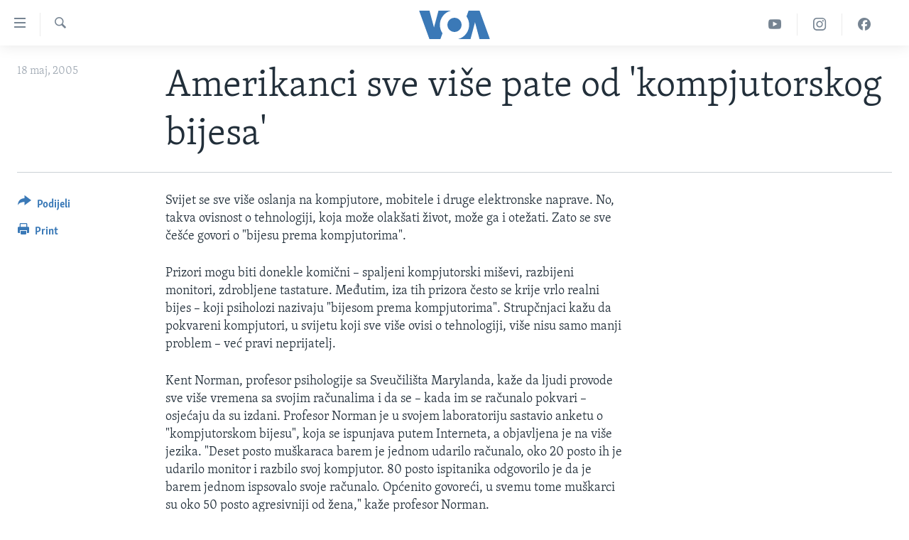

--- FILE ---
content_type: text/html; charset=utf-8
request_url: https://ba.voanews.com/a/a-37-2005-05-18-voa6-86095897/1166489.html
body_size: 9076
content:

<!DOCTYPE html>
<html lang="bs" dir="ltr" class="no-js">
<head>
<link href="/Content/responsive/VOA/bs-Latn-BA/VOA-bs-Latn-BA.css?&amp;av=0.0.0.0&amp;cb=306" rel="stylesheet"/>
<script src="https://tags.voanews.com/voa-pangea/prod/utag.sync.js"></script> <script type='text/javascript' src='https://www.youtube.com/iframe_api' async></script>
<script type="text/javascript">
//a general 'js' detection, must be on top level in <head>, due to CSS performance
document.documentElement.className = "js";
var cacheBuster = "306";
var appBaseUrl = "/";
var imgEnhancerBreakpoints = [0, 144, 256, 408, 650, 1023, 1597];
var isLoggingEnabled = false;
var isPreviewPage = false;
var isLivePreviewPage = false;
if (!isPreviewPage) {
window.RFE = window.RFE || {};
window.RFE.cacheEnabledByParam = window.location.href.indexOf('nocache=1') === -1;
const url = new URL(window.location.href);
const params = new URLSearchParams(url.search);
// Remove the 'nocache' parameter
params.delete('nocache');
// Update the URL without the 'nocache' parameter
url.search = params.toString();
window.history.replaceState(null, '', url.toString());
} else {
window.addEventListener('load', function() {
const links = window.document.links;
for (let i = 0; i < links.length; i++) {
links[i].href = '#';
links[i].target = '_self';
}
})
}
var pwaEnabled = false;
var swCacheDisabled;
</script>
<meta charset="utf-8" />
<title>Amerikanci sve više pate od &#39;kompjutorskog bijesa&#39;</title>
<meta name="description" content="Bijesnim korisnicima pokvarena računala više nisu samo manji problem, već pravi neprijatelji" />
<meta name="keywords" content="" />
<meta name="viewport" content="width=device-width, initial-scale=1.0" />
<meta http-equiv="X-UA-Compatible" content="IE=edge" />
<meta name="robots" content="max-image-preview:large"><meta property="fb:pages" content="185714551083" />
<meta name="msvalidate.01" content="3286EE554B6F672A6F2E608C02343C0E" /><meta name="yandex-verification" content="c377d4d0cb331c6a" />
<link href="https://ba.voanews.com/a/a-37-2005-05-18-voa6-86095897/1166489.html" rel="canonical" />
<meta name="apple-mobile-web-app-title" content="Glas Amerike" />
<meta name="apple-mobile-web-app-status-bar-style" content="black" />
<meta name="apple-itunes-app" content="app-id=632618796, app-argument=//1166489.ltr" />
<meta content="Amerikanci sve više pate od &#39;kompjutorskog bijesa&#39;" property="og:title" />
<meta content="Bijesnim korisnicima pokvarena računala više nisu samo manji problem, već pravi neprijatelji" property="og:description" />
<meta content="article" property="og:type" />
<meta content="https://ba.voanews.com/a/a-37-2005-05-18-voa6-86095897/1166489.html" property="og:url" />
<meta content="Glas Amerike" property="og:site_name" />
<meta content="https://www.facebook.com/studiowashington" property="article:publisher" />
<meta content="https://ba.voanews.com/Content/responsive/VOA/img/top_logo_news.png" property="og:image" />
<meta content="640" property="og:image:width" />
<meta content="640" property="og:image:height" />
<meta content="site logo" property="og:image:alt" />
<meta content="175333259645247" property="fb:app_id" />
<meta content="summary_large_image" name="twitter:card" />
<meta content="@VOABosnian" name="twitter:site" />
<meta content="https://ba.voanews.com/Content/responsive/VOA/img/top_logo_news.png" name="twitter:image" />
<meta content="Amerikanci sve više pate od &#39;kompjutorskog bijesa&#39;" name="twitter:title" />
<meta content="Bijesnim korisnicima pokvarena računala više nisu samo manji problem, već pravi neprijatelji" name="twitter:description" />
<link rel="amphtml" href="https://ba.voanews.com/amp/a-37-2005-05-18-voa6-86095897/1166489.html" />
<script type="application/ld+json">{"articleSection":"","isAccessibleForFree":true,"headline":"Amerikanci sve više pate od \u0027kompjutorskog bijesa\u0027","inLanguage":"bs-Latn-BA","keywords":"","author":{"@type":"Person","name":"VOA"},"datePublished":"2005-05-18 00:00:00Z","dateModified":"2005-05-18 00:00:00Z","publisher":{"logo":{"width":512,"height":220,"@type":"ImageObject","url":"https://ba.voanews.com/Content/responsive/VOA/bs-Latn-BA/img/logo.png"},"@type":"NewsMediaOrganization","url":"https://ba.voanews.com","sameAs":["https://www.facebook.com/GlasAmerike","https://twitter.com/GlasAmerike","https://www.instagram.com/glasamerike/","https://www.youtube.com/c/GlasAmerike"],"name":"Glas Amerike | Bosna i Hercegovina","alternateName":""},"@context":"https://schema.org","@type":"NewsArticle","mainEntityOfPage":"https://ba.voanews.com/a/a-37-2005-05-18-voa6-86095897/1166489.html","url":"https://ba.voanews.com/a/a-37-2005-05-18-voa6-86095897/1166489.html","description":"Bijesnim korisnicima pokvarena računala više nisu samo manji problem, već pravi neprijatelji","image":{"width":1080,"height":608,"@type":"ImageObject","url":"https://gdb.voanews.com/38CEF907-F6F1-40A7-AC67-CDE6A3271344_w1080_h608.png"},"name":"Amerikanci sve više pate od \u0027kompjutorskog bijesa\u0027"}</script>
<script src="/Scripts/responsive/infographics.b?v=dVbZ-Cza7s4UoO3BqYSZdbxQZVF4BOLP5EfYDs4kqEo1&amp;av=0.0.0.0&amp;cb=306"></script>
<script src="/Scripts/responsive/loader.b?v=Q26XNwrL6vJYKjqFQRDnx01Lk2pi1mRsuLEaVKMsvpA1&amp;av=0.0.0.0&amp;cb=306"></script>
<link rel="icon" type="image/svg+xml" href="/Content/responsive/VOA/img/webApp/favicon.svg" />
<link rel="alternate icon" href="/Content/responsive/VOA/img/webApp/favicon.ico" />
<link rel="apple-touch-icon" sizes="152x152" href="/Content/responsive/VOA/img/webApp/ico-152x152.png" />
<link rel="apple-touch-icon" sizes="144x144" href="/Content/responsive/VOA/img/webApp/ico-144x144.png" />
<link rel="apple-touch-icon" sizes="114x114" href="/Content/responsive/VOA/img/webApp/ico-114x114.png" />
<link rel="apple-touch-icon" sizes="72x72" href="/Content/responsive/VOA/img/webApp/ico-72x72.png" />
<link rel="apple-touch-icon-precomposed" href="/Content/responsive/VOA/img/webApp/ico-57x57.png" />
<link rel="icon" sizes="192x192" href="/Content/responsive/VOA/img/webApp/ico-192x192.png" />
<link rel="icon" sizes="128x128" href="/Content/responsive/VOA/img/webApp/ico-128x128.png" />
<meta name="msapplication-TileColor" content="#ffffff" />
<meta name="msapplication-TileImage" content="/Content/responsive/VOA/img/webApp/ico-144x144.png" />
<link rel="alternate" type="application/rss+xml" title="VOA - Top Stories [RSS]" href="/api/" />
<link rel="sitemap" type="application/rss+xml" href="/sitemap.xml" />
</head>
<body class=" nav-no-loaded cc_theme pg-article print-lay-article js-category-to-nav nojs-images ">
<script type="text/javascript" >
var analyticsData = {url:"https://ba.voanews.com/a/a-37-2005-05-18-voa6-86095897/1166489.html",property_id:"454",article_uid:"1166489",page_title:"Amerikanci sve više pate od \u0027kompjutorskog bijesa\u0027",page_type:"article",content_type:"article",subcontent_type:"article",last_modified:"2005-05-18 00:00:00Z",pub_datetime:"2005-05-18 00:00:00Z",pub_year:"2005",pub_month:"05",pub_day:"18",pub_hour:"00",pub_weekday:"Wednesday",section:"article",english_section:"",byline:"",categories:"",domain:"ba.voanews.com",language:"Bosnian",language_service:"VOA Bosnian",platform:"web",copied:"no",copied_article:"",copied_title:"",runs_js:"Yes",cms_release:"8.44.0.0.306",enviro_type:"prod",slug:"a-37-2005-05-18-voa6-86095897",entity:"VOA",short_language_service:"BOS",platform_short:"W",page_name:"Amerikanci sve više pate od \u0027kompjutorskog bijesa\u0027"};
</script>
<noscript><iframe src="https://www.googletagmanager.com/ns.html?id=GTM-N8MP7P" height="0" width="0" style="display:none;visibility:hidden"></iframe></noscript><script type="text/javascript" data-cookiecategory="analytics">
var gtmEventObject = Object.assign({}, analyticsData, {event: 'page_meta_ready'});window.dataLayer = window.dataLayer || [];window.dataLayer.push(gtmEventObject);
if (top.location === self.location) { //if not inside of an IFrame
var renderGtm = "true";
if (renderGtm === "true") {
(function(w,d,s,l,i){w[l]=w[l]||[];w[l].push({'gtm.start':new Date().getTime(),event:'gtm.js'});var f=d.getElementsByTagName(s)[0],j=d.createElement(s),dl=l!='dataLayer'?'&l='+l:'';j.async=true;j.src='//www.googletagmanager.com/gtm.js?id='+i+dl;f.parentNode.insertBefore(j,f);})(window,document,'script','dataLayer','GTM-N8MP7P');
}
}
</script>
<!--Analytics tag js version start-->
<script type="text/javascript" data-cookiecategory="analytics">
var utag_data = Object.assign({}, analyticsData, {});
if(typeof(TealiumTagFrom)==='function' && typeof(TealiumTagSearchKeyword)==='function') {
var utag_from=TealiumTagFrom();var utag_searchKeyword=TealiumTagSearchKeyword();
if(utag_searchKeyword!=null && utag_searchKeyword!=='' && utag_data["search_keyword"]==null) utag_data["search_keyword"]=utag_searchKeyword;if(utag_from!=null && utag_from!=='') utag_data["from"]=TealiumTagFrom();}
if(window.top!== window.self&&utag_data.page_type==="snippet"){utag_data.page_type = 'iframe';}
try{if(window.top!==window.self&&window.self.location.hostname===window.top.location.hostname){utag_data.platform = 'self-embed';utag_data.platform_short = 'se';}}catch(e){if(window.top!==window.self&&window.self.location.search.includes("platformType=self-embed")){utag_data.platform = 'cross-promo';utag_data.platform_short = 'cp';}}
(function(a,b,c,d){ a="https://tags.voanews.com/voa-pangea/prod/utag.js"; b=document;c="script";d=b.createElement(c);d.src=a;d.type="text/java"+c;d.async=true; a=b.getElementsByTagName(c)[0];a.parentNode.insertBefore(d,a); })();
</script>
<!--Analytics tag js version end-->
<!-- Analytics tag management NoScript -->
<noscript>
<img style="position: absolute; border: none;" src="https://ssc.voanews.com/b/ss/bbgprod,bbgentityvoa/1/G.4--NS/108360278?pageName=voa%3abos%3aw%3aarticle%3aamerikanci%20sve%20vi%c5%a1e%20pate%20od%20%27kompjutorskog%20bijesa%27&amp;c6=amerikanci%20sve%20vi%c5%a1e%20pate%20od%20%27kompjutorskog%20bijesa%27&amp;v36=8.44.0.0.306&amp;v6=D=c6&amp;g=https%3a%2f%2fba.voanews.com%2fa%2fa-37-2005-05-18-voa6-86095897%2f1166489.html&amp;c1=D=g&amp;v1=D=g&amp;events=event1,event52&amp;c16=voa%20bosnian&amp;v16=D=c16&amp;ch=article&amp;c15=bosnian&amp;v15=D=c15&amp;c4=article&amp;v4=D=c4&amp;c14=1166489&amp;v14=D=c14&amp;v20=no&amp;c17=web&amp;v17=D=c17&amp;mcorgid=518abc7455e462b97f000101%40adobeorg&amp;server=ba.voanews.com&amp;pageType=D=c4&amp;ns=bbg&amp;v29=D=server&amp;v25=voa&amp;v30=454&amp;v105=D=User-Agent " alt="analytics" width="1" height="1" /></noscript>
<!-- End of Analytics tag management NoScript -->
<!--*** Accessibility links - For ScreenReaders only ***-->
<section>
<div class="sr-only">
<h2>Linkovi</h2>
<ul>
<li><a href="#content" data-disable-smooth-scroll="1">Pređi na glavni sadržaj</a></li>
<li><a href="#navigation" data-disable-smooth-scroll="1">Pređi na glavnu navigaciju</a></li>
<li><a href="#txtHeaderSearch" data-disable-smooth-scroll="1">Idi na pretragu</a></li>
</ul>
</div>
</section>
<div dir="ltr">
<div id="page">
<aside>
<div class="c-lightbox overlay-modal">
<div class="c-lightbox__intro">
<h2 class="c-lightbox__intro-title"></h2>
<button class="btn btn--rounded c-lightbox__btn c-lightbox__intro-next" title="Naredni">
<span class="ico ico--rounded ico-chevron-forward"></span>
<span class="sr-only">Naredni</span>
</button>
</div>
<div class="c-lightbox__nav">
<button class="btn btn--rounded c-lightbox__btn c-lightbox__btn--close" title="Zatvorite">
<span class="ico ico--rounded ico-close"></span>
<span class="sr-only">Zatvorite</span>
</button>
<button class="btn btn--rounded c-lightbox__btn c-lightbox__btn--prev" title="Prethodni">
<span class="ico ico--rounded ico-chevron-backward"></span>
<span class="sr-only">Prethodni</span>
</button>
<button class="btn btn--rounded c-lightbox__btn c-lightbox__btn--next" title="Naredni">
<span class="ico ico--rounded ico-chevron-forward"></span>
<span class="sr-only">Naredni</span>
</button>
</div>
<div class="c-lightbox__content-wrap">
<figure class="c-lightbox__content">
<span class="c-spinner c-spinner--lightbox">
<img src="/Content/responsive/img/player-spinner.png"
alt="please wait"
title="please wait" />
</span>
<div class="c-lightbox__img">
<div class="thumb">
<img src="" alt="" />
</div>
</div>
<figcaption>
<div class="c-lightbox__info c-lightbox__info--foot">
<span class="c-lightbox__counter"></span>
<span class="caption c-lightbox__caption"></span>
</div>
</figcaption>
</figure>
</div>
<div class="hidden">
<div class="content-advisory__box content-advisory__box--lightbox">
<span class="content-advisory__box-text">This image contains sensitive content which some people may find offensive or disturbing.</span>
<button class="btn btn--transparent content-advisory__box-btn m-t-md" value="text" type="button">
<span class="btn__text">
Click to reveal
</span>
</button>
</div>
</div>
</div>
<div class="print-dialogue">
<div class="container">
<h3 class="print-dialogue__title section-head">Print Options:</h3>
<div class="print-dialogue__opts">
<ul class="print-dialogue__opt-group">
<li class="form__group form__group--checkbox">
<input class="form__check " id="checkboxImages" name="checkboxImages" type="checkbox" checked="checked" />
<label for="checkboxImages" class="form__label m-t-md">Images</label>
</li>
<li class="form__group form__group--checkbox">
<input class="form__check " id="checkboxMultimedia" name="checkboxMultimedia" type="checkbox" checked="checked" />
<label for="checkboxMultimedia" class="form__label m-t-md">Multimedia</label>
</li>
</ul>
<ul class="print-dialogue__opt-group">
<li class="form__group form__group--checkbox">
<input class="form__check " id="checkboxEmbedded" name="checkboxEmbedded" type="checkbox" checked="checked" />
<label for="checkboxEmbedded" class="form__label m-t-md">Embedded Content</label>
</li>
<li class="form__group form__group--checkbox">
<input class="form__check " id="checkboxComments" name="checkboxComments" type="checkbox" />
<label for="checkboxComments" class="form__label m-t-md">Comments</label>
</li>
</ul>
</div>
<div class="print-dialogue__buttons">
<button class="btn btn--secondary close-button" type="button" title="Poništi">
<span class="btn__text ">Poništi</span>
</button>
<button class="btn btn-cust-print m-l-sm" type="button" title="Print">
<span class="btn__text ">Print</span>
</button>
</div>
</div>
</div>
<div class="ctc-message pos-fix">
<div class="ctc-message__inner">Link has been copied to clipboard</div>
</div>
</aside>
<div class="hdr-20 hdr-20--big">
<div class="hdr-20__inner">
<div class="hdr-20__max pos-rel">
<div class="hdr-20__side hdr-20__side--primary d-flex">
<label data-for="main-menu-ctrl" data-switcher-trigger="true" data-switch-target="main-menu-ctrl" class="burger hdr-trigger pos-rel trans-trigger" data-trans-evt="click" data-trans-id="menu">
<span class="ico ico-close hdr-trigger__ico hdr-trigger__ico--close burger__ico burger__ico--close"></span>
<span class="ico ico-menu hdr-trigger__ico hdr-trigger__ico--open burger__ico burger__ico--open"></span>
</label>
<div class="menu-pnl pos-fix trans-target" data-switch-target="main-menu-ctrl" data-trans-id="menu">
<div class="menu-pnl__inner">
<nav class="main-nav menu-pnl__item menu-pnl__item--first">
<ul class="main-nav__list accordeon" data-analytics-tales="false" data-promo-name="link" data-location-name="nav,secnav">
<li class="main-nav__item">
<a class="main-nav__item-name main-nav__item-name--link" href="/z/1974" title="TV program" data-item-name="programs-studio-washington" >TV program</a>
</li>
<li class="main-nav__item">
<a class="main-nav__item-name main-nav__item-name--link" href="/z/1975" title="Video" data-item-name="video" >Video</a>
</li>
<li class="main-nav__item">
<a class="main-nav__item-name main-nav__item-name--link" href="/z/3517" title="Fotografije dana" data-item-name="photos-of-the-day" >Fotografije dana</a>
</li>
<li class="main-nav__item accordeon__item" data-switch-target="menu-item-921">
<label class="main-nav__item-name main-nav__item-name--label accordeon__control-label" data-switcher-trigger="true" data-for="menu-item-921">
Vijesti
<span class="ico ico-chevron-down main-nav__chev"></span>
</label>
<div class="main-nav__sub-list">
<a class="main-nav__item-name main-nav__item-name--link main-nav__item-name--sub" href="/p/6707.html" title="Sjedinjene Američke Države" data-item-name="usa-uniform" >Sjedinjene Američke Države</a>
<a class="main-nav__item-name main-nav__item-name--link main-nav__item-name--sub" href="/p/6705.html" title="Bosna i Hercegovina" data-item-name="bosnia-uniform" >Bosna i Hercegovina</a>
<a class="main-nav__item-name main-nav__item-name--link main-nav__item-name--sub" href="/p/6659.html" title="Svijet" data-item-name="world" >Svijet</a>
</div>
</li>
<li class="main-nav__item">
<a class="main-nav__item-name main-nav__item-name--link" href="https://ba.voanews.com/p/6943.html" title="Nauka i tehnologija" >Nauka i tehnologija</a>
</li>
<li class="main-nav__item">
<a class="main-nav__item-name main-nav__item-name--link" href="/p/7642.html" title="Specijalni projekti" data-item-name="special-projects" >Specijalni projekti</a>
</li>
<li class="main-nav__item">
<a class="main-nav__item-name main-nav__item-name--link" href="/p/6663.html" title="KORUPCIJA" data-item-name="criminal-and-corruption" >KORUPCIJA</a>
</li>
<li class="main-nav__item">
<a class="main-nav__item-name main-nav__item-name--link" href="/p/7163.html" title="Sloboda medija" data-item-name="press-freedom" >Sloboda medija</a>
</li>
<li class="main-nav__item">
<a class="main-nav__item-name main-nav__item-name--link" href="/p/8101.html" title="Ženska strana" data-item-name="women-page" >Ženska strana</a>
</li>
<li class="main-nav__item">
<a class="main-nav__item-name main-nav__item-name--link" href="/p/7153.html" title="Izbjeglička strana" data-item-name="refuge-crisis" >Izbjeglička strana</a>
</li>
<li class="main-nav__item">
<a class="main-nav__item-name main-nav__item-name--link" href="https://ba.voanews.com/p/6668.html" title="Magazin" >Magazin</a>
</li>
<li class="main-nav__item">
<a class="main-nav__item-name main-nav__item-name--link" href="https://www.insidevoa.com/" title="O Glasu Amerike" target="_blank" rel="noopener">O Glasu Amerike</a>
</li>
</ul>
</nav>
<div class="menu-pnl__item">
<a href="https://learningenglish.voanews.com/" class="menu-pnl__item-link" alt="Learning English">Learning English</a>
</div>
<div class="menu-pnl__item menu-pnl__item--social">
<h5 class="menu-pnl__sub-head">Pratite nas</h5>
<a href="https://www.facebook.com/GlasAmerike" title="Facebook" data-analytics-text="follow_on_facebook" class="btn btn--rounded btn--social-inverted menu-pnl__btn js-social-btn btn-facebook" target="_blank" rel="noopener">
<span class="ico ico-facebook-alt ico--rounded"></span>
</a>
<a href="https://twitter.com/GlasAmerike" title="Twitter" data-analytics-text="follow_on_twitter" class="btn btn--rounded btn--social-inverted menu-pnl__btn js-social-btn btn-twitter" target="_blank" rel="noopener">
<span class="ico ico-twitter ico--rounded"></span>
</a>
<a href="https://www.youtube.com/c/GlasAmerike" title="YouTube" data-analytics-text="follow_on_youtube" class="btn btn--rounded btn--social-inverted menu-pnl__btn js-social-btn btn-youtube" target="_blank" rel="noopener">
<span class="ico ico-youtube ico--rounded"></span>
</a>
<a href="https://www.instagram.com/glasamerike/" title="Instagram" data-analytics-text="follow_on_instagram" class="btn btn--rounded btn--social-inverted menu-pnl__btn js-social-btn btn-instagram" target="_blank" rel="noopener">
<span class="ico ico-instagram ico--rounded"></span>
</a>
</div>
<div class="menu-pnl__item">
<a href="/navigation/allsites" class="menu-pnl__item-link">
<span class="ico ico-languages "></span>
Jezici
</a>
</div>
</div>
</div>
<label data-for="top-search-ctrl" data-switcher-trigger="true" data-switch-target="top-search-ctrl" class="top-srch-trigger hdr-trigger">
<span class="ico ico-close hdr-trigger__ico hdr-trigger__ico--close top-srch-trigger__ico top-srch-trigger__ico--close"></span>
<span class="ico ico-search hdr-trigger__ico hdr-trigger__ico--open top-srch-trigger__ico top-srch-trigger__ico--open"></span>
</label>
<div class="srch-top srch-top--in-header" data-switch-target="top-search-ctrl">
<div class="container">
<form action="/s" class="srch-top__form srch-top__form--in-header" id="form-topSearchHeader" method="get" role="search"><label for="txtHeaderSearch" class="sr-only">Pretraživač</label>
<input type="text" id="txtHeaderSearch" name="k" placeholder="Pretraga..." accesskey="s" value="" class="srch-top__input analyticstag-event" onkeydown="if (event.keyCode === 13) { FireAnalyticsTagEventOnSearch('search', $dom.get('#txtHeaderSearch')[0].value) }" />
<button title="Pretraživač" type="submit" class="btn btn--top-srch analyticstag-event" onclick="FireAnalyticsTagEventOnSearch('search', $dom.get('#txtHeaderSearch')[0].value) ">
<span class="ico ico-search"></span>
</button></form>
</div>
</div>
<a href="/" class="main-logo-link">
<img src="/Content/responsive/VOA/bs-Latn-BA/img/logo-compact.svg" class="main-logo main-logo--comp" alt="site logo">
<img src="/Content/responsive/VOA/bs-Latn-BA/img/logo.svg" class="main-logo main-logo--big" alt="site logo">
</a>
</div>
<div class="hdr-20__side hdr-20__side--secondary d-flex">
<a href="https://www.facebook.com/GlasAmerike" title="Facebook" class="hdr-20__secondary-item" data-item-name="custom1">
<span class="ico-custom ico-custom--1 hdr-20__secondary-icon"></span>
</a>
<a href="https://www.instagram.com/glasamerike" title="Instagram" class="hdr-20__secondary-item" data-item-name="custom3">
<span class="ico-custom ico-custom--3 hdr-20__secondary-icon"></span>
</a>
<a href="https://www.youtube.com/c/GlasAmerike" title="YouTube" class="hdr-20__secondary-item" data-item-name="custom2">
<span class="ico-custom ico-custom--2 hdr-20__secondary-icon"></span>
</a>
<a href="/s" title="Pretraživač" class="hdr-20__secondary-item hdr-20__secondary-item--search" data-item-name="search">
<span class="ico ico-search hdr-20__secondary-icon hdr-20__secondary-icon--search"></span>
</a>
<div class="srch-bottom">
<form action="/s" class="srch-bottom__form d-flex" id="form-bottomSearch" method="get" role="search"><label for="txtSearch" class="sr-only">Pretraživač</label>
<input type="search" id="txtSearch" name="k" placeholder="Pretraga..." accesskey="s" value="" class="srch-bottom__input analyticstag-event" onkeydown="if (event.keyCode === 13) { FireAnalyticsTagEventOnSearch('search', $dom.get('#txtSearch')[0].value) }" />
<button title="Pretraživač" type="submit" class="btn btn--bottom-srch analyticstag-event" onclick="FireAnalyticsTagEventOnSearch('search', $dom.get('#txtSearch')[0].value) ">
<span class="ico ico-search"></span>
</button></form>
</div>
</div>
<img src="/Content/responsive/VOA/bs-Latn-BA/img/logo-print.gif" class="logo-print" alt="site logo">
<img src="/Content/responsive/VOA/bs-Latn-BA/img/logo-print_color.png" class="logo-print logo-print--color" alt="site logo">
</div>
</div>
</div>
<script>
if (document.body.className.indexOf('pg-home') > -1) {
var nav2In = document.querySelector('.hdr-20__inner');
var nav2Sec = document.querySelector('.hdr-20__side--secondary');
var secStyle = window.getComputedStyle(nav2Sec);
if (nav2In && window.pageYOffset < 150 && secStyle['position'] !== 'fixed') {
nav2In.classList.add('hdr-20__inner--big')
}
}
</script>
<div class="c-hlights c-hlights--breaking c-hlights--no-item" data-hlight-display="mobile,desktop">
<div class="c-hlights__wrap container p-0">
<div class="c-hlights__nav">
<a role="button" href="#" title="Prethodni">
<span class="ico ico-chevron-backward m-0"></span>
<span class="sr-only">Prethodni</span>
</a>
<a role="button" href="#" title="Naredni">
<span class="ico ico-chevron-forward m-0"></span>
<span class="sr-only">Naredni</span>
</a>
</div>
<span class="c-hlights__label">
<span class="">Breaking News</span>
<span class="switcher-trigger">
<label data-for="more-less-1" data-switcher-trigger="true" class="switcher-trigger__label switcher-trigger__label--more p-b-0" title="Više...">
<span class="ico ico-chevron-down"></span>
</label>
<label data-for="more-less-1" data-switcher-trigger="true" class="switcher-trigger__label switcher-trigger__label--less p-b-0" title="Show less">
<span class="ico ico-chevron-up"></span>
</label>
</span>
</span>
<ul class="c-hlights__items switcher-target" data-switch-target="more-less-1">
</ul>
</div>
</div> <div id="content">
<main class="container">
<div class="hdr-container">
<div class="row">
<div class="col-category col-xs-12 col-md-2 pull-left"></div><div class="col-title col-xs-12 col-md-10 pull-right"> <h1 class="title pg-title">
Amerikanci sve više pate od &#39;kompjutorskog bijesa&#39;
</h1>
</div><div class="col-publishing-details col-xs-12 col-sm-12 col-md-2 pull-left"> <div class="publishing-details ">
<div class="published">
<span class="date" >
<time pubdate="pubdate" datetime="2005-05-18T02:00:00+01:00">
18 maj, 2005
</time>
</span>
</div>
</div>
</div><div class="col-lg-12 separator"> <div class="separator">
<hr class="title-line" />
</div>
</div>
</div>
</div>
<div class="body-container">
<div class="row">
<div class="col-xs-12 col-md-2 pull-left article-share">
<div class="share--box">
<div class="sticky-share-container" style="display:none">
<div class="container">
<a href="https://ba.voanews.com" id="logo-sticky-share">&nbsp;</a>
<div class="pg-title pg-title--sticky-share">
Amerikanci sve više pate od &#39;kompjutorskog bijesa&#39;
</div>
<div class="sticked-nav-actions">
<!--This part is for sticky navigation display-->
<p class="buttons link-content-sharing p-0 ">
<button class="btn btn--link btn-content-sharing p-t-0 " id="btnContentSharing" value="text" role="Button" type="" title="Podijelite - još opcija">
<span class="ico ico-share ico--l"></span>
<span class="btn__text ">
Podijeli
</span>
</button>
</p>
<aside class="content-sharing js-content-sharing js-content-sharing--apply-sticky content-sharing--sticky"
role="complementary"
data-share-url="https://ba.voanews.com/a/a-37-2005-05-18-voa6-86095897/1166489.html" data-share-title="Amerikanci sve više pate od &#39;kompjutorskog bijesa&#39;" data-share-text="">
<div class="content-sharing__popover">
<h6 class="content-sharing__title">Podijeli</h6>
<button href="#close" id="btnCloseSharing" class="btn btn--text-like content-sharing__close-btn">
<span class="ico ico-close ico--l"></span>
</button>
<ul class="content-sharing__list">
<li class="content-sharing__item">
<div class="ctc ">
<input type="text" class="ctc__input" readonly="readonly">
<a href="" js-href="https://ba.voanews.com/a/a-37-2005-05-18-voa6-86095897/1166489.html" class="content-sharing__link ctc__button">
<span class="ico ico-copy-link ico--rounded ico--s"></span>
<span class="content-sharing__link-text">Copy link</span>
</a>
</div>
</li>
<li class="content-sharing__item">
<a href="https://facebook.com/sharer.php?u=https%3a%2f%2fba.voanews.com%2fa%2fa-37-2005-05-18-voa6-86095897%2f1166489.html"
data-analytics-text="share_on_facebook"
title="Facebook" target="_blank"
class="content-sharing__link js-social-btn">
<span class="ico ico-facebook ico--rounded ico--s"></span>
<span class="content-sharing__link-text">Facebook</span>
</a>
</li>
<li class="content-sharing__item">
<a href="https://twitter.com/share?url=https%3a%2f%2fba.voanews.com%2fa%2fa-37-2005-05-18-voa6-86095897%2f1166489.html&amp;text=Amerikanci+sve+vi%c5%a1e+pate+od+%27kompjutorskog+bijesa%27"
data-analytics-text="share_on_twitter"
title="Twitter" target="_blank"
class="content-sharing__link js-social-btn">
<span class="ico ico-twitter ico--rounded ico--s"></span>
<span class="content-sharing__link-text">Twitter</span>
</a>
</li>
<li class="content-sharing__item">
<a href="https://www.linkedin.com/shareArticle?mini=true&amp;url=https%3a%2f%2fba.voanews.com%2fa%2fa-37-2005-05-18-voa6-86095897%2f1166489.html&amp;title=Amerikanci sve više pate od &#39;kompjutorskog bijesa&#39;"
data-analytics-text="share_on_linkedIn"
title="LinkedIn" target="_blank"
class="content-sharing__link js-social-btn">
<span class="ico ico-linkedin ico--rounded ico--s"></span>
<span class="content-sharing__link-text">LinkedIn</span>
</a>
</li>
<li class="content-sharing__item">
<a href="mailto:?body=https%3a%2f%2fba.voanews.com%2fa%2fa-37-2005-05-18-voa6-86095897%2f1166489.html&amp;subject=Amerikanci sve više pate od &#39;kompjutorskog bijesa&#39;"
title="Email"
class="content-sharing__link ">
<span class="ico ico-email ico--rounded ico--s"></span>
<span class="content-sharing__link-text">Email</span>
</a>
</li>
</ul>
</div>
</aside>
</div>
</div>
</div>
<div class="links">
<p class="buttons link-content-sharing p-0 ">
<button class="btn btn--link btn-content-sharing p-t-0 " id="btnContentSharing" value="text" role="Button" type="" title="Podijelite - još opcija">
<span class="ico ico-share ico--l"></span>
<span class="btn__text ">
Podijeli
</span>
</button>
</p>
<aside class="content-sharing js-content-sharing " role="complementary"
data-share-url="https://ba.voanews.com/a/a-37-2005-05-18-voa6-86095897/1166489.html" data-share-title="Amerikanci sve više pate od &#39;kompjutorskog bijesa&#39;" data-share-text="">
<div class="content-sharing__popover">
<h6 class="content-sharing__title">Podijeli</h6>
<button href="#close" id="btnCloseSharing" class="btn btn--text-like content-sharing__close-btn">
<span class="ico ico-close ico--l"></span>
</button>
<ul class="content-sharing__list">
<li class="content-sharing__item">
<div class="ctc ">
<input type="text" class="ctc__input" readonly="readonly">
<a href="" js-href="https://ba.voanews.com/a/a-37-2005-05-18-voa6-86095897/1166489.html" class="content-sharing__link ctc__button">
<span class="ico ico-copy-link ico--rounded ico--l"></span>
<span class="content-sharing__link-text">Copy link</span>
</a>
</div>
</li>
<li class="content-sharing__item">
<a href="https://facebook.com/sharer.php?u=https%3a%2f%2fba.voanews.com%2fa%2fa-37-2005-05-18-voa6-86095897%2f1166489.html"
data-analytics-text="share_on_facebook"
title="Facebook" target="_blank"
class="content-sharing__link js-social-btn">
<span class="ico ico-facebook ico--rounded ico--l"></span>
<span class="content-sharing__link-text">Facebook</span>
</a>
</li>
<li class="content-sharing__item">
<a href="https://twitter.com/share?url=https%3a%2f%2fba.voanews.com%2fa%2fa-37-2005-05-18-voa6-86095897%2f1166489.html&amp;text=Amerikanci+sve+vi%c5%a1e+pate+od+%27kompjutorskog+bijesa%27"
data-analytics-text="share_on_twitter"
title="Twitter" target="_blank"
class="content-sharing__link js-social-btn">
<span class="ico ico-twitter ico--rounded ico--l"></span>
<span class="content-sharing__link-text">Twitter</span>
</a>
</li>
<li class="content-sharing__item">
<a href="https://www.linkedin.com/shareArticle?mini=true&amp;url=https%3a%2f%2fba.voanews.com%2fa%2fa-37-2005-05-18-voa6-86095897%2f1166489.html&amp;title=Amerikanci sve više pate od &#39;kompjutorskog bijesa&#39;"
data-analytics-text="share_on_linkedIn"
title="LinkedIn" target="_blank"
class="content-sharing__link js-social-btn">
<span class="ico ico-linkedin ico--rounded ico--l"></span>
<span class="content-sharing__link-text">LinkedIn</span>
</a>
</li>
<li class="content-sharing__item">
<a href="mailto:?body=https%3a%2f%2fba.voanews.com%2fa%2fa-37-2005-05-18-voa6-86095897%2f1166489.html&amp;subject=Amerikanci sve više pate od &#39;kompjutorskog bijesa&#39;"
title="Email"
class="content-sharing__link ">
<span class="ico ico-email ico--rounded ico--l"></span>
<span class="content-sharing__link-text">Email</span>
</a>
</li>
</ul>
</div>
</aside>
<p class="link-print visible-md visible-lg buttons p-0">
<button class="btn btn--link btn-print p-t-0" onclick="if (typeof FireAnalyticsTagEvent === 'function') {FireAnalyticsTagEvent({ on_page_event: 'print_story' });}return false" title="(CTRL+P)">
<span class="ico ico-print"></span>
<span class="btn__text">Print</span>
</button>
</p>
</div>
</div>
</div>
<div class="col-xs-12 col-sm-12 col-md-10 col-lg-10 pull-right">
<div class="row">
<div class="col-xs-12 col-sm-12 col-md-8 col-lg-8 pull-left bottom-offset content-offset">
<div id="article-content" class="content-floated-wrap fb-quotable">
<div class="wsw">
<p>
Svijet se sve više oslanja na kompjutore, mobitele i druge elektronske naprave. No, takva ovisnost o tehnologiji, koja može olakšati život, može ga i otežati. Zato se sve češće govori o &quot;bijesu prema kompjutorima&quot;. </p>
<p>Prizori mogu biti donekle komični – spaljeni kompjutorski miševi, razbijeni monitori, zdrobljene tastature. Međutim, iza tih prizora često se krije vrlo realni bijes – koji psiholozi nazivaju &quot;bijesom prema kompjutorima&quot;. Strupčnjaci kažu da pokvareni kompjutori, u svijetu koji sve više ovisi o tehnologiji, više nisu samo manji problem – već pravi neprijatelj. </p>
<p>Kent Norman, profesor psihologije sa Sveučilišta Marylanda, kaže da ljudi provode sve više vremena sa svojim računalima i da se – kada im se računalo pokvari – osjećaju da su izdani. Profesor Norman je u svojem laboratoriju sastavio anketu o &quot;kompjutorskom bijesu&quot;, koja se ispunjava putem Interneta, a objavljena je na više jezika. &quot;Deset posto muškaraca barem je jednom udarilo računalo, oko 20 posto ih je udarilo monitor i razbilo svoj kompjutor. 80 posto ispitanika odgovorilo je da je barem jednom ispsovalo svoje računalo. Općenito govoreći, u svemu tome muškarci su oko 50 posto agresivniji od žena,&quot; kaže profesor Norman.</p>
<p>Profesor Norman ukazuje da je i sam u pojedinim trenucima poželio razbiti svoj kompjutor. &quot;Kompjutori su obični strojevi, znači, nema veze ako im nanesete fizičku štetu. Međutim, problem s &quot;kompjutorskim bijesom&quot; jest da se može preusmjeriti na nešto drugo. Bijesni korisnik računala može udariti drugu osobu ili otići kući bijesan i iskaliti bijes na ženi i djeci,&quot; upozorava naš sugovornik. </p>
<p>Širenje &quot;bijesa prema kompjutorima&quot; dovelo je do zaživljavanja novog oblika poduzetništva – to su kompjutorski tehničari koji će vam doći u kuću ili na radno mjesto bilo kada, danju ili noću, da bi vam povratili izgubljene podatke ili oživjeli računalo &quot;na samrti&quot;. Stručnjaci kažu da postoji mnogo koraka kojima možete spriječiti da pobjesnite na računalo. Najvažniji je – kažu – često pohranjivanje podataka. </p>
<p>Međutim, profesor Norman kaže da zapravo postoji samo jedan način da se spriječi bijes prema kompjutorima. &quot;Zašto kompjutorske kompanije ne mogu proizvesti računalo i operativni sustav koji se neće nikada rušiti?,&quot; pita se. </p>
<p>Profesor Norman preporuča korisnicima da se, u slučaju &quot;kompjutorske krize&quot; odmaknu od računala, a ako to ne uspije, da na dohvatu ruke drže rezervnu tehniku. </p>
</div>
</div>
</div>
</div>
</div>
</div>
</div>
</main>
</div>
<footer role="contentinfo">
<div id="foot" class="foot">
<div class="container">
<div class="foot-nav collapsed" id="foot-nav">
<div class="menu">
<ul class="items">
<li class="socials block-socials">
<span class="handler" id="socials-handler">
Pratite nas
</span>
<div class="inner">
<ul class="subitems follow">
<li>
<a href="https://www.facebook.com/GlasAmerike" title="Facebook" data-analytics-text="follow_on_facebook" class="btn btn--rounded js-social-btn btn-facebook" target="_blank" rel="noopener">
<span class="ico ico-facebook-alt ico--rounded"></span>
</a>
</li>
<li>
<a href="https://twitter.com/GlasAmerike" title="Twitter" data-analytics-text="follow_on_twitter" class="btn btn--rounded js-social-btn btn-twitter" target="_blank" rel="noopener">
<span class="ico ico-twitter ico--rounded"></span>
</a>
</li>
<li>
<a href="https://www.instagram.com/glasamerike/" title="Instagram" data-analytics-text="follow_on_instagram" class="btn btn--rounded js-social-btn btn-instagram" target="_blank" rel="noopener">
<span class="ico ico-instagram ico--rounded"></span>
</a>
</li>
<li>
<a href="https://www.youtube.com/c/GlasAmerike" title="YouTube" data-analytics-text="follow_on_youtube" class="btn btn--rounded js-social-btn btn-youtube" target="_blank" rel="noopener">
<span class="ico ico-youtube ico--rounded"></span>
</a>
</li>
<li>
<a href="/rssfeeds" title="RSS" data-analytics-text="follow_on_rss" class="btn btn--rounded js-social-btn btn-rss" >
<span class="ico ico-rss ico--rounded"></span>
</a>
</li>
<li>
<a href="/subscribe.html" title="Prijava" data-analytics-text="follow_on_subscribe" class="btn btn--rounded js-social-btn btn-email" >
<span class="ico ico-email ico--rounded"></span>
</a>
</li>
</ul>
</div>
</li>
<li class="block-primary collapsed collapsible item">
<span class="handler">
INFORMACIJE
<span title="close tab" class="ico ico-chevron-up"></span>
<span title="open tab" class="ico ico-chevron-down"></span>
<span title="add" class="ico ico-plus"></span>
<span title="remove" class="ico ico-minus"></span>
</span>
<div class="inner">
<ul class="subitems">
<li class="subitem">
<a class="handler" href="/p/3917.html" title="O nama" >O nama</a>
</li>
<li class="subitem">
<a class="handler" href="/p/3919.html" title="Kontakt" >Kontakt</a>
</li>
<li class="subitem">
<a class="handler" href="https://www.voanews.com/p/5338.html" title="Privatnost" target="_blank" rel="noopener">Privatnost</a>
</li>
<li class="subitem">
<a class="handler" href="https://www.voanews.com/section-508" title="Dostupnost" target="_blank" rel="noopener">Dostupnost</a>
</li>
</ul>
</div>
</li>
<li class="block-primary collapsed collapsible item">
<span class="handler">
SADRŽAJ
<span title="close tab" class="ico ico-chevron-up"></span>
<span title="open tab" class="ico ico-chevron-down"></span>
<span title="add" class="ico ico-plus"></span>
<span title="remove" class="ico ico-minus"></span>
</span>
<div class="inner">
<ul class="subitems">
<li class="subitem">
<a class="handler" href="/z/1974" title="TV Program" >TV Program</a>
</li>
<li class="subitem">
<a class="handler" href="/p/6707.html" title="SAD" >SAD</a>
</li>
<li class="subitem">
<a class="handler" href="/p/6705.html" title="BIH" >BIH</a>
</li>
<li class="subitem">
<a class="handler" href="https://editorials.voa.gov/z/6209" title="STAVOVI VLADE SAD" >STAVOVI VLADE SAD</a>
</li>
</ul>
</div>
</li>
</ul>
</div>
</div>
<div class="foot__item foot__item--copyrights">
<p class="copyright">Sva prava zadržana. Glas Amerike © 2026 Glas Amerike: bosnian-service@voanews.com</p>
</div>
</div>
</div>
</footer> </div>
</div>
<script defer src="/Scripts/responsive/serviceWorkerInstall.js?cb=306"></script>
<script type="text/javascript">
// opera mini - disable ico font
if (navigator.userAgent.match(/Opera Mini/i)) {
document.getElementsByTagName("body")[0].className += " can-not-ff";
}
// mobile browsers test
if (typeof RFE !== 'undefined' && RFE.isMobile) {
if (RFE.isMobile.any()) {
document.getElementsByTagName("body")[0].className += " is-mobile";
}
else {
document.getElementsByTagName("body")[0].className += " is-not-mobile";
}
}
</script>
<script src="/conf.js?x=306" type="text/javascript"></script>
<div class="responsive-indicator">
<div class="visible-xs-block">XS</div>
<div class="visible-sm-block">SM</div>
<div class="visible-md-block">MD</div>
<div class="visible-lg-block">LG</div>
</div>
<script type="text/javascript">
var bar_data = {
"apiId": "1166489",
"apiType": "1",
"isEmbedded": "0",
"culture": "bs-Latn-BA",
"cookieName": "cmsLoggedIn",
"cookieDomain": "ba.voanews.com"
};
</script>
<div id="scriptLoaderTarget" style="display:none;contain:strict;"></div>
</body>
</html>